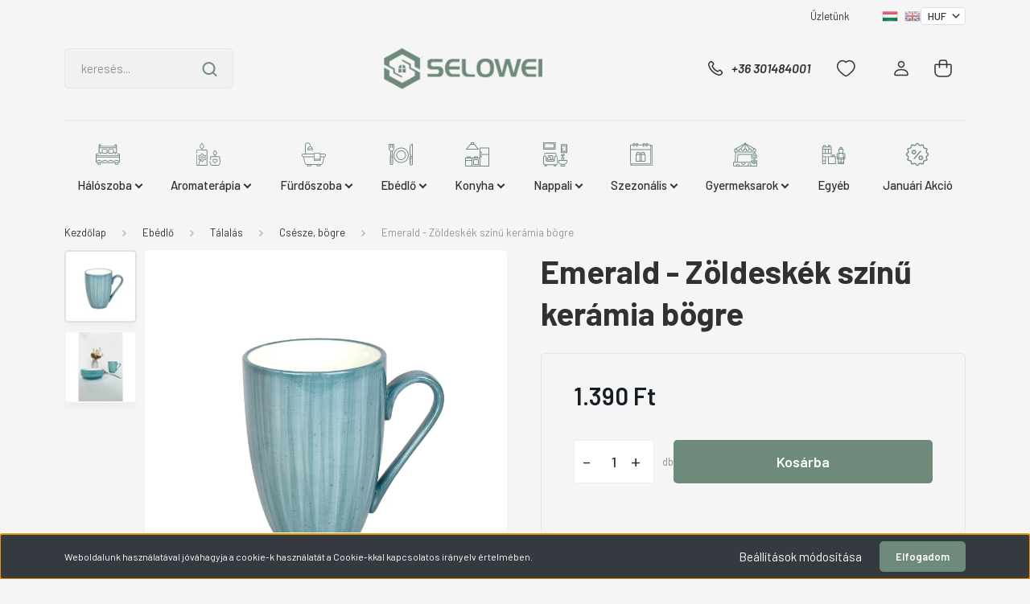

--- FILE ---
content_type: image/svg+xml
request_url: https://seloweiwebshop.cdn.shoprenter.hu/custom/seloweiwebshop/image/cache/w30h30q100/madrid2024/piktogramok/ugyfeltermek.svg?lastmod=0.1721725219
body_size: 1427
content:
<?xml version="1.0" encoding="UTF-8"?>
<svg version="1.1" viewBox="0 0 1128 1128" width="1280" height="1280" xmlns="http://www.w3.org/2000/svg">
<path transform="translate(89)" d="m0 0h387l12 12 1 8v93l69 1 2-5 14-22 38-38 24-16 10-6 12-6 10-4 1-1 10-2 2-2 13-2 4-3 3-1 15-1 5-2h3l1-3h51l11 5 9 1h6l7 4 10 1 5 3 11 3 20 9 20 12 10 7 8 6 35 35 8 12 9 14v2l134-1 11 5 9 4 9 7v2h2l8 10 4 9 3 7 2 5v641h1v15l-6 7-2 8-6 8-11 12-8 6-9 1-2 3-9 1h-378l2 4 1 10 1 24 2 8 2 31 2 9 1 3 2 34 2 7 4 1 99 1 11 10 1 2v98l-1 10-5 4-4 5h-2v2h-499l-3 1-7-8-5-5v-108l5-5 7-6 78-1 5-1 2-4 1-6 1-30 3-5 1-37 3-4 1-9 1-26 3-9h-366l-4-3-9-3-9-6-8-8-8-10-5-13-3-3v-656l5-10 3-9 12-13 5-5 9-6 9-3 2-2h31v-100l7-8zm25 39v318l2 1h210l8 7 59 59 3 1v-54l9-11 3-2h43l1-2v-316l-1-1zm623 4-24 1-2 2-14 2-5 3-8 2-5 3v2h-3l-1-2-4 4-17 8-12 8-10 9-11 10-4 2-6 9-4 4v2l-4 2-7 8-2 5-5 6-6 12-2 6-3 2-1 7-5 9v7l-4 5-1 18-3 2v382h112v-83l-19-10-14-9-11-7-13-13-10-14-7-9-9-19-5-17-2-10-2-4v-169l10-10 51-1 4-2 8-10 1-33 1-3 4-2 7-5h13l6 4 5 5 1 10v8l7 13 6 7 10 5h2v2l2 1 193 1 7 3 10 3 4 2h3l1-3-1-11-4-8v-13l-3-3-2-4v-6l-5-11-3-7-9-19-5-6-3-6-11-12-9-10-7-7-8-7-7-7-12-7-13-7-8-5-10-4-4-2-8-2-4-2-13-3-4-1-21-1zm225 108 2 5 2 3 2 12 2 2 1 6 1 16 3 6 1 387 5 3 12 4 15 8 12 8 15 14 7 8 7 11 8 15 4 12 3 4 1 13 4 5 1 58 1 1h17l1-588-3-5-7-7-7-1zm-899 0-14 1-10 10v590h392l1-1 1-56 4-6 1-13 4-7 4-10 12-22 7-9 7-7 8-7 7-6 15-9 24-11 1-2 1-387 3-4 1-14 1-8 3-4 2-12 2-3v-3h-51l-1 1-1 233-9 9-46 1-1 82-7 8-3 2-12 1-5-3-13-13-8-7-16-17-3-1-1-3-8-7-9-10h-2l-2-4h-2l-1-3-8-7-7-7-7-8-3-3-226-1-10-10-1-2-1-230-1-1zm-62 13 1 2zm678 62-12 12-13 2-1 4h-26l-7 1v141l3 4 1 11 7 13 6 10 12 16 16 12 13 8 9 4 3 2h8l6 4 7 1h28l9-5h9l5-4 15-6 14-11 10-9 1-4h-88v-36h100l7-2 5-7 1-4v-137l-1-1-108-1-7-4-8-2-15-8-6-4zm185 19v94h48l14-8 7-7 6-13v-38l-7-14-7-7-13-7zm71 122-6 3-9 2-1 15-3 6-2 8-6 8-13 13-9 5-7 2v2l-33 1-6 12-8 11-5 7v121h112l1-215zm-71 9-3 14-1 5 2 1h7l9-7 6-8v-4l-3-1zm-78 116-10 5-11 3-2 2-16 2-4 2-29 2-1 2 1 110 4 8 1 29 2 1h61l2-1 1-30 3-3 1-16-1-115zm-242 128-3 3-10 1-14 8-9 6-8 6-10 10-10 16-5 12-2 8-3 6v56h221l1-5-1-33-4-10-1-31-2-9-3-6v-27l-1-9-1-2zm280 0-2 7-1 21-1 11-3 8-1 11-1 28-2 2-1 4-1 28-1 11 1 1h221v-58l-3-5-2-10-5-11-7-10-6-8-8-8-11-7-9-6-11-5-10-2-3-2zm-100 75-1 5 1 7 2 3 1 6 1 29 2 5 5 2h33l4-1 3-9 1-31 4-8v-7l-1-1zm-684 93-1 1v24l3 5 7 8 2 1h1025l4-2 8-10v-27zm409 76-2 7-1 33-3 5-1 5-1 31-4 10-1 28-1 12 1 1h236l1-1-1-32-1-10-2-4-1-10-1-27-3-5-1-25-2-14-2-4zm-110 168v57h449v-57z" fill="#718A7E"/>
<path transform="translate(224,95)" d="m0 0h18l8 2 5 2 8 2 13 8 6 5 4-2 7-6 11-6 9-3 2-1 11-1h24l8 2 16 7 12 8 7 7 10 16 3 10 3 4v39l-4 7-1 7-3 4-3 6-8 8-3 4h-2v2l-8 7-9 9-1 2h-2l-2 4-4 4h-2v2l-8 7-9 9-1 2h-2l-2 4-13 12-9 9-2 3h-2l-2 4-8 7-9 9h-13l-9-6-14-15-7-7-8-7-7-8-12-12-8-7-9-10-9-9-8-7-14-15-6-8-3-5-3-4-1-9-3-4v-34l3-6 3-10 5-9 9-9 6-7 10-8 9-4 10-3 1-1zm-8 37-8 6-11 11-4 5v28l7 11 9 10 16 16h2l2 4 45 45 8 6 4-1 80-80 5-10 1-1v-28l-11-12-11-10h-28l-3 3v2l-4-1-8 7-8 8-8 7-3 2-14-1-21-21-9-4-2-2z" fill="#708A7D"/>
<path transform="translate(725)" d="m0 0h51l4 3-56-1z" fill="#E1E5E1"/>
<path transform="translate(1125,803)" d="m0 0h3v15l-2 1-1-3z" fill="#DFE4DF"/>
</svg>


--- FILE ---
content_type: image/svg+xml
request_url: https://seloweiwebshop.cdn.shoprenter.hu/custom/seloweiwebshop/image/cache/w30h30q100/madrid2024/piktogramok/egyeb.svg?lastmod=0.1721725219
body_size: 987
content:
<?xml version="1.0" encoding="UTF-8"?>
<svg version="1.1" viewBox="0 0 1200 1200" width="1280" height="1280" xmlns="http://www.w3.org/2000/svg">
<path transform="translate(96,126)" d="m0 0h103l9 7 1 71 4 4 2 1h104l1-66 6-10 5-6 2-1h105l7 10 1 70 1 2 6 1h27l13 4 5 4 4 9 1 4v464h24l3-1 1-73 3-3h2l2-4 1-1h104l7 7 6 12-1 11v50l2 2 29 1 12 5 7 6v365l-5 5-2 3h-364l-7-6-6-9-1-3v-328l-109 1-2 9-1 328-5 4-4 4h-157l-6-2-7-10-1-1v-843l8-11 11-1 2-2h31l6-4 1-70 7-8zm30 38-1 1-1 40 2 4 2 1h40l1-1 1-43-2-2zm236 0-3 1v41l1 2 6 2h39l2-1v-44l-1-1zm-294 83-1 4v70h394l4-1v-68l-6-5zm0 112-1 1v166h102l1-41 1-9-1-12v-97l-1-8zm146 0-5 1-1 6v152l1 7 2 1h109v-166l-1-1zm147 0-2 1v165l1 1h102l2-1 1-104v-55l-1-6-2-1zm-294 206v123l1 8h391l5-2 1-4v-125zm503 84v45l1 1h41l4-1 1-4v-37l-6-4zm-502 84-1 5v161h102l1-3-1-162-1-1zm297 0-5 4-1 5v298l2 1h304l1-1 1-298-1-9zm-298 205v102l1 1h101l1-95-1-7-1-1z" fill="#708B7F"/>
<path transform="translate(914,233)" d="m0 0 103 1 6 5 7 9 1 72h38l7 4 6 4 2 3 1 10v104l-1 27-1 3h-2l-2 6-1 7-4 6-8 16-8 8-1 6 2 1 66 1 6 4 10 4 8 6 10 9 6 8 4 8 1 1 1 10 4 2 1 3v214l-1 7-4 4-1 11-5 5-7 13-10 7-13 8-17 3-1 5-1 209-7 11-6 1h-276l-5-2-10-13v-212h-11l-7-3-10-6-11-9-10-14-5-10-1-8-4-10v-205l5-9v-6l-1-3 4-6h2v-6l6-8 8-7 7-6 10-5 6-2 3-3 71-1-4-8-4-3v-2l-4-2-2-3v-6l-3-1-4-11-3-3v-9l-2-5-3-1-1-4v-133l5-6 8-7 1-1h41v-68l6-11 5-6zm24 40v47h52v-47zm-54 86v107l3 3 2 8 7 11 10 13 8 6 10 8 9 4 5 2 6 1 9 4h23l10-5 9-1 3-3 9-3 4-4 10-6 5-5 6-9 8-11 2-7 2-2 1-7v-8l2-9v-82l-2-5zm-74 206-7 7-6 5-5 11v138h24l3-7 4-10 1-29 2-5 2-3 1-33 4-6 1-9v-23l5-10v-25l-1-1zm69 0-1 1v20l-2 7-3 6-1 32-4 7-1 16v13l-5 14-1 27-3 8-1 1-1 12v17l1 1h215v-33l-2-7-2-4-1-9v-19l-3-9-3-7v-27l-3-7-2-5-1-31-4-9-1-14-1-1zm211 0-1 1v16l4 10 1 5 1 26 4 12 1 26 4 12 1 27 4 8 2 18h25v-143l-7-10-11-8zm-284 199-13 1-1 1v26l3 5 3 8 5 5 5 3h4v-47l-1-2zm325 0-15 1v48l7-1 5-3 4-5 4-8v-32zm-273 21-7 2v26l1 4 4 1h221v-33zm-6 71-1 2v120l1 2h94l1-3v-111l-1-9-22-1zm208 0-74 1-1 5v118h91l1-52v-71l-1-1zm-208 163-1 8v11l3 3h88l5-3v-10l-2-7-3-2zm134 0-1 5v14l1 3h90l1-2v-20z" fill="#708B7F"/>
</svg>


--- FILE ---
content_type: image/svg+xml
request_url: https://seloweiwebshop.cdn.shoprenter.hu/custom/seloweiwebshop/image/cache/w30h30q100/madrid2024/piktogramok/szallitastermek.svg?lastmod=0.1721725219
body_size: 2282
content:
<?xml version="1.0" encoding="UTF-8"?>
<svg version="1.1" viewBox="0 0 1200 1104" width="1280" height="1280" xmlns="http://www.w3.org/2000/svg">
<path transform="translate(810,3)" d="m0 0h191l9 1 11 8 7 8 4 8 2 7 1 1 1 10 1 55 5 4 16 8 15 10 13 10 11 9 8 8 7 6 7 8 10 10 1 5-1 9-7 8-5 2-3 2-6-1-8-6-16-16-18-14-9-8-18-11-15-9-16-8-18-7-23-7-16-3-7-2-39-1-48 1v2l-2 1-17 2-3 2-12 2-7 3-7 2-9 4-7 5-4 1-5 3-16 8-11 7-11 9-6 3-43 43-2 5h-2l-2 5-6 7-2 5-6 9-5 9h-2l1 5-4 3-4 10-2 3-2 9-2 2-2 9-2 3-1 12-4 5-1 19-3 4-1 4v68l4 9 1 16 3 5 3 16 3 5 19 1h223l9 2 4 2 8 2 11 6 10 8 7 6 7 8 11 13 9 11 9 10 24 24 11 14 11 12 6 6v2l4 2 3 3 5-1 11-6 10-9 11-9 8-7 11-13 7-8 7-7 5-9 6-10 4-6 11-19 8-20 5-15 1-7 4-7v-10l4-7 1-4 1-28 1-9v-13l-1-8-1-31-4-6-1-4v-10l-5-9v-8l-4-6-3-10-5-13-6-12v-6l4-6 8-7h14l5 3 8 16 5 12 3 5v6l6 8-2 6 6 8v11l2 4 2 1 1 4 1 20 3 5v66l-3 5-1 19-2 5-3 5v10l-2 5h-2l-2 6-1 2h2l-1 6-4 4v7l-4 7-3 8-13 26-3 3-2 6-6 6-4 9-9 10-4 8-13 13-6 7-8 7-13 13-11 7-13 10 6 7 1 3h2v2h2l7 8 25 25 7 10 9 10 23 23 7 8 13 16 11 13 7 6 5 10 5 12 1 1v174l-3 4-3 9-4 5-16 14-8 1-6 5h-44l-1 8-2 2-1 9v6l-3 4h-2v11l-4 2-3 9-3 3-2 6-4 5h-2l-2 7-11 12-10 9-11 7-16 10-12 5-4 2-10 1-2 2-12 1h-37l-13-1-3-2-12-2-9-4-14-8-8-5-7-7-10-6-8-10-6-8-6-9-8-13-4-9-2-5-2-7-2-3-1-21h-318v11l-4 6v10l-3 5-3 9-6 10-6 4h-13l-5-5-6-10v-6l4-6 2-8 2-4 1-13 3-9v-14l-3-9-1-13-3-5-3-9-9-15-6-5-7-8-11-11-14-8-10-4-6-2h-9l-2-3-8-1h-20l-8 4h-9l-5 1-1 3-7 2-13 7-5 4-6 3-13 14-1 5h-2l-2 4-6 9-4 10-2 10-2 2-1 18v18l1 7 3 6 1 8 8 16 4 5 4 7 7 7v2l4 2v2l4 2 9 5 10 7 9 3 5 3h7l5 3 8 1h22l5-1 1-2 4-1h9l4-1 1-3 4-2 4 1 3-5 19-1 5 5 2 4v18l-4 5-15 7-8 3-14 4-1 1-12 1h-37l-13-1-3-2-12-2-9-4-5-3-6-2-4-4-5-2-11-9-17-17-7-8-4-4-3-7-6-12-5-12-1-7-4-6v-18l-18-1v34l-9 11-2 1h-85l-5-3-6-9-1-2v-6l6-9 4-4 8-1h50l5-3 2-4v-4l-57-1-3-3-10-4-6-7-4-10-3-11-1-123-9-4-5-6-1-2v-14l3-5 12-6 1-48-113-1-12-8-3-3v-16l11-8 5-3 111-1 1-44v-123l-71-1-7-8-3-3v-9l5-10 2-2 6-1 65-1 5-5 2-11 12-13 8-6 13-6 454-1-1-7-5-10 1-6-3-9-3-6v-23l-2-19-1-7 1-3 2-20 1-26 4-7 1-8-1-4 6-11v-9l3-3 3-12 10-23 8-15 9-16 4-6 7-11 7-8h2l2-4 8-11 11-12 8-8 12-9 11-9 7-6 7-4 5-4 11-6 14-8 4-2 1-72 8-12 10-9 5-3zm-2 33-2 7v39l1 2 17-1 1-4h16l9-5h20l8-4 14-1h17l18 1 7 3 5 1h19l8 5h8l15 5h9l1-8v-39l-1-1zm-640 454-4 1v206l78 1 10 6 5 9-1 9-6 8-8 4-78 1v51l1 1 83 1 7 8 2 3v8l-10 11-83 1v42h147l16-10 9-5 3-2 9-2 6-4h9l6-4 50-1 6 3 3 2h10l4 4 10 4 17 9 8 6h193l1-13v-357l-27-1zm685 0-37 1-1 205 1 1 84 1 9 6 4 5v14l-6 7-6 4h-90l-3-3-9-2-11-11-4-7-1-219-1-1h-78v370h194l6-5 12-7 7-3 3-2 6-2 5-3 13-2 5-4h48l7 3 4 2h8l8 5 19 9 7 3 5 6h102l2-1 1-20-6-7-19-1-5-7-1-8v-5l5-5 5-6 19-1 1-1v-20l-3-11-7-11-21-21-2-1-167-1-9-7-3-4-1-8 2-8 7-6 5-3 131-1-2-5-7-6-12-12-13-17-12-13-22-22-11-14-13-14-7-8h-2v-2l-8-7-11-12-9-11-11-13-11-12-15-14-9-11-9-9-8-4-7-1zm115 376-8 4-11 1-4 3-8 2-10 6-13 9-14 14-3 7-5 6-4 9-3 4v8l-4 5-1 38 2 10 3 3-1 6 6 8 2 6 6 10 9 11 12 11 13 8 4 3 9 3 3 2 12 2 3 2 6 1h24l10-4 12-1 3-3 9-4 10-6 9-9 8-7 7-8 4-5 8-15 2-7 3-5 1-19 1-8-1-10v-10l-1-7-4-5-2-8-7-13-2-5-25-25-10-5-5-3-8-3-6-3-5 1-13-5zm-804 29v47h97l6-12 3-12 6-12 1-10-1-1zm347 0-1 2 8 17 5 12 1 11 3 4 3 1h140l1-12-1-35zm197 0-4 6v39l9 3 133-1 4-9 8-22 5-11-1-5zm389 0-1 5 3 5 3 6 3 4 2 10 3 3 1 11 5 3 23 1h12l5-2 6-2 3-9 1-5v-24l-4-6z" fill="#728C80"/>
<path transform="translate(377,533)" d="m0 0h34l4 3 11 4 10 7 9 7 60 60 6 5 7 8 6 9 3 8 3 6-1 23-4 7-2 6-9 11-23 23h-2l-2 4-20 20h-2l-2 4-20 20-11 8-9 6h-5l-7 5h-34l-6-5-8-2-9-7-15-14-9-10-2-3v-8l5-10 4-5 8-7 13-12 8-7 4-2v-2l8-7 20-20 5-4-1-4-17-16-10-9-16-15-26-26-5-7v-11l7-9 9-9 8-7 7-6 16-8zm15 33-8 4-7 2-8 5 5 4 10 10 7 8 8 8 8 7 7 8 29 29 1 6v10l-15 16-17 16-12 13-12 11-14 15-4 3 1 3 13 7 3 2 11 1 6-3 9-5 14-14 8-7 10-9 8-7 16-15 9-9 4-3v-2l4-2 6-7 3-7 2-5-4-6-4-7-16-16-11-9-17-16-10-9-8-9-8-7-9-9-5-1-7-4z" fill="#718B80"/>
<path transform="translate(223,271)" d="m0 0h319l8 4 6 5 2 4v11l-3 5-8 7-7 1h-317l-5-3-6-7-1-3v-11l3-5 4-4h2l1-3z" fill="#6F8A7E"/>
<path transform="translate(293,181)" d="m0 0h314l9 6 3 4v17l-7 7h-319l-5-5-6-7-1-4 4-9 5-7z" fill="#748E83"/>
<path transform="translate(979,911)" d="m0 0 14 1 7 1 13 7 14 14 9 20v28l-3 3-2 8-4 6-4 5h-2l-2 4-10 8-5 2-2 2-11 1-7 3h-7l-9-3-11-1-3-3-8-4-8-7v-2l-3-1-3-5-3-7-5-13-1-10 1-12 3-7 3-9 7-11 8-7 10-6 8-4zm-5 34-9 7-5 6v16l4 7 8 6 2 1h14l7-4 4-5 4-8 1-5-3-7-8-9-7-5z" fill="#718C80"/>
<path transform="translate(377,912)" d="m0 0h37l3 3 9 4 17 17 4 9 3 6v34l-3 3-2 1v6l-15 16-4 4-12 5-9 1-6 3-10-1-5-2-11-1-4-3-11-6-5-4-6-11-5-5v-4l-1-6-4-8v-11l5-11v-7l8-9 3-7 14-10zm12 33-5 3-5 5v2l-4 2v17l3 6 6 7 3 1h16l7-4 6-10 1-4v-7l-6-11-8-6-9-1z" fill="#718C80"/>
<path transform="translate(893,224)" d="m0 0h18l7 4 1 2 1 112 1 7 4 1 46 1 6 5 3 7v8l-3 5-4 5-3 2h-74l-6-7-4-4v-138l6-9z" fill="#708A7E"/>
<path transform="translate(410,354)" d="m0 0h152l10 2 9 11v7l-4 7-6 6-3 1h-167l-5-5-6-5-2-3 1-9 7-10 2-1z" fill="#768F84"/>
<path transform="translate(260,354)" d="m0 0h75l9 1 6 4 2 4 1 9-2 10-8 5-10 1h-80l-5-2-4-4-3-9 1-8 6-8 3-2z" fill="#769084"/>
<path transform="translate(15,594)" d="m0 0h69l5 3 9 8 1 2v12l-5 6-10 6-12 1h-54l-13-6-5-6v-16l8-6z" fill="#728C81"/>
<path transform="translate(203,636)" d="m0 0h72l9 5 4 9v7l-3 7h-2l-1 3-8 3h-69l-8-2-5-6v-14l4-6z" fill="#728D81"/>
<path transform="translate(12,786)" d="m0 0 62 1 5 5 1 3v16l-4 6-2 2h-64l-10-11v-11l10-10z" fill="#708A7F"/>
<path transform="translate(898,135)" d="m0 0h10l7 3 4 4v43l-7 6h-19l-7-10-1-6v-28l5-5z" fill="#718B7F"/>
<path transform="translate(1084,351)" d="m0 0h43l6 4 2 5v11l-2 5-7 7h-39l-5-4-4-7v-13l3-5z" fill="#718C80"/>
<path transform="translate(680,351)" d="m0 0h40l6 5 4 8-1 7-5 8-4 4h-40l-10-12v-8l9-11z" fill="#718B7F"/>
</svg>


--- FILE ---
content_type: image/svg+xml
request_url: https://seloweiwebshop.cdn.shoprenter.hu/custom/seloweiwebshop/image/cache/w30h30q100/madrid2024/piktogramok/garancia.svg?lastmod=0.1721725219
body_size: 2528
content:
<?xml version="1.0" encoding="UTF-8"?>
<svg version="1.1" viewBox="0 0 880 1180" width="1280" height="1280" xmlns="http://www.w3.org/2000/svg">
<path transform="translate(381)" d="m0 0h118l1 3 5 2 16 10 61 61 4 3h90l13 1 6 3 9 2 9 3 11 6 12 11 9 6 11 11 8 11 6 7 9 17 3 10 2 5 1 11 3 8 2 17v74l6 8 55 55 10 16 8 16 6 9 2 12 3 2v51l-3 4-2 10-6 10-8 16-8 14-61 61-2 3v27l-1 46-1 17-2 6-1 1-1 16-3 4-2 9-9 17-8 10-9 11-10 10-11 9-13 8-4 3-10 2-5 3-18 6-9 1h-52l1 4 6 7 9 15 6 8 3 6 8 12 7 11 13 24 10 14 9 14 8 13 14 22 7 14 6 9 7 10 6 9 12 21 10 16 5 7 4 7 6 9 4 8 9 12 15 27 2 5v14l-7 8-6 6-11 3-5 2-7 2-6 2-7 3-9 2-6 3-7 2-10 5-13 5-13 4-18 5-11 4-9 4-6 2-12 5-11 4-21 7-24 7-2 2h-51l-5-20-1-7-2-2-4-13-2-9-2-3-2-13-2-3-2-17-2-3-2-13-2-3-2-14-3-10-1-9-3-5-3-10-2-9-2-3-2-13-2-3-2-17-2-2-1-11-3-6-2-14-3-9-1-9-6-9-2-15-2-3-1-11-3-6-1-15-4-6-2-1-1 3-2 1h-21l-5-4-1 5-2 3-1 15-3 2-1 14-3 3-1 11-5 12-2 7-2 9h-2l-1 17-3 3-1 12-3 5-1 16-3 3-1 12-1 3-2 1-2 16-5 8-1 3v7l-4 9-1 13-1 3-2 1-1 12-3 5-1 16-3 3-1 13-3 3-2 14-5 10-3 15-2 5-1 7h-54l-1-2-35-11-25-9-8-4-25-9-36-12-35-13-30-10-10-3-13-13v-16l8-16 4-7 10-15 7-11 5-9 16-24 9-15 7-13 7-10 7-11 7-10 6-12 20-32 6-10 4-5 4-7 7-10 5-8 6-12 6-10 7-10 5-7 3-6 6-9 10-16 6-8h-62l-3-2-7-2-2-2-10-2-2-2-9-2-7-6-7-3-9-7-10-9-10-10-7-9-7-10-8-16-3-9-2-8-1-8-2-5-3-19v-27l1-3v-16l-1-13v-9l2-2-1-5-5-5-9-10-50-50-10-18-8-16-4-7-2-10-2-2v-51l2-1 4-15 6-10 9-17 8-12 58-58 3-6-1-13 1-68 3-14 2-5 2-13 3-9 8-16 21-27 8-7 11-8 7-6 12-7 9-3 13-4 2-1 17-1 88-1 64-64 11-7 9-6zm49 28-7 3-9 1-16 8-9 5-10 9-61 61-10 6-1 1-27 1h-62l-22 1-9 3-13 5-7 6-8 4-7 8-11 23-1 2-2 13-3 9-1 90-2 12-3 5-68 68-7 12-6 10-2 9-2 3v41l3 5 2 7 9 17 14 15 38 38h2l2 4h2l2 4 12 12 4 12-1 11 1 3-1 49v22l3 17 2 4 2 12 2 2 2 9 7 9 3 5 4 5h2v2l12 6v2l9 4 1 1 10 2 9 4 6 1h92l4-1 8 3 10 7 64 64 5 4 6 3 5 4 9 3 3 2 13 1 6 3h15l5-2 1-1 13-1 10-4 7-4 10-7 10-9 42-42 5-6 8-7 6-5 8-5 106-1 12-5 9-2 9-5 7-5 5-3 5-4 4-7 6-9 5-14 2-12 2-5 1-9 1-92 4-8 11-10 7-9 49-49 10-15 5-10 2-8 2-5v-38l-3-5-2-8-6-11-4-5-3-5-15-16-36-36h-2l-2-4h-2l-2-4-5-5-6-7-2-8-1-85-1-14-3-6-1-11-8-18-6-10-4-5-11-7-5-4-10-4-13-4-25-1h-84l-14-10-7-6-6-7-6-5-2-3h-2l-2-4-39-39-6-5-24-12-14-2-3-2zm-126 756-7 8-5 7-4 7-2 5-6 8-5 10-4 6-4 7-3 4-5 10h-2l-3 7-6 7-2 5-6 7-2 5-6 9-6 11-5 9-8 12-5 7-6 12-6 7-2 5-6 8-13 22-6 11-5 6-3 6-5 6-3 6-5 7-6 12-6 10-8 12-4 5 1 5 14 3 16 7 6 3 63 21 11 4 5 3 9 3 11 3 3 2 9 2 3 2 8 2 9 3 10 4 9 2 1-2-1-3 3-10 2-6 2-11 2-7 2-11 2-5 2-11 2-6 2-13 2-5 2-12 5-10 2-13 3-6 2-12 2-5 2-14 2-4 2-13 2-4 2-14 2-4 2-12 5-8 2-15 3-5 2-13 2-5 2-15 2-5v-11l-8-4-6-5-5-2-19-19h-2l-2-4-5-4-6-7h-2l-2-4-16-16zm269 0-54 54-8 4-5 4-6 3-1 3 1 11 2 2 1 4 1 14 2 2 2 14 3 5 1 11 6 12 2 12 3 7 1 13 2 2 2 14 2 2 2 17 2 3 2 14 3 5 2 14 5 8 2 13 2 3 2 17 2 2 2 14 2 2 2 15 3 8 1 10 3 4 1 4v9l5-1v-2l6 1 10-4 9-4 9-2 3-2 9-2 26-9 10-5 9-3 11-3 3-2 9-2 3-2 9-2 3-2 9-2 2-2 9-2 8-5 15-5 10-2 1-5-8-11-7-10-7-14-6-10-3-4-3-5-5-7-3-5-5-7-6-11-10-17-9-14-7-11-7-12-6-8-7-11-6-11-8-14-7-11-7-10-4-6-4-7-4-5-3-6-6-9-12-21-3-4-6-12-9-10-2-3z" fill="#728C80"/>
<path transform="translate(417,112)" d="m0 0h46l1 3 31 1 6 3 14 1 7 3 9 2 16 7 5 3 8 2 9 3 19 10 9 6 11 7 14 9 9 7 6 4 17 17 6 5 7 8 19 19 5 8 7 10 6 11 7 9 9 17 8 17 8 20 4 7 1 8 2 1 1 3 1 12 3 6 1 20 3 4v82l-3 4-1 19-3 5-1 11-3 7-2 9-5 10-7 19-8 16-6 11-12 19-6 10-4 5h-2l-2 7-53 53-11 7-4 4-6 3-14 10-11 6-16 8-12 5-16 7-6 2-11 4-11 3-19 3-1 1-31 2-2 2-9 1h-28l-9-1-10-2-22-2-23-5-15-4-13-5-14-6-11-6-8-2-11-6-14-8-11-8-6-4-10-8-5-3-18-18-6-5-5-6-7-6-7-8-8-8-3-6-9-11-7-12-8-13-8-16-11-23-6-16-3-10-2-4-2-14-2-3-2-19-2-4v-85l3-4 1-18 3-7 1-11 3-6 3-10 5-11 7-17 8-16 9-16 7-11 8-12 5-6 3-6 10-10 5-6 7-6 2-3h2l2-4h2l2-4 6-5 13-13 9-6 8-6 18-11 10-7 10-6 15-6 16-6 8-4 8-3 3-2 13-2 2-2 15-2 5-2 26-1 5-2zm3 44-3 2-28 2-6 2-13 2-7 3-10 2-6 4-11 4-10 5-14 5-13 7-11 8-9 7v2l-5 1-10 9-12 9-5 4v2h-2l-6 10-8 8v2l-4 2-3 3-2 6-7 7v2h-2l-3 7-5 8-5 10-9 21-4 8v2h-2l-1 2-1 9-3 3-1 11-3 6-1 20-3 2v82l3 1 1 21 2 3 2 14 3 5 1 7 6 8 3 10 8 16 10 19 3 5 9 11 4 7 7 7 10 13 10 10 12 9 10 8 6 4 8 7 6 3 9 6 19 9 4 3 7 1 6 5 11 3 3 2 10 2 7 2 10 1 7 3 28 1 4 3h34l11-3 24-1 6-2 1-1 12-1 8-3 10-2 2-2 10-2 6-5 11-5 8-3 16-8 9-6 22-16 10-8 8-7 11-11 8-11 8-9 3-6 8-9 17-33 10-22 3-9 3-6 1-10 3-6 1-19 3-4v-79l-3-4-1-17-3-7-1-11-3-6-2-9-5-7-3-10-8-16-12-23-9-10-3-6-11-12-9-12-4-5-12-9-11-9-8-6-11-8-9-6-2-2-7-3-9-5-10-3-19-9-10-4-32-8-26-2-9-2z" fill="#728C80"/>
<path transform="translate(434,200)" d="m0 0h11l7 5v2l4 2 7 10 5 8 9 20 4 11 6 11 9 15 4 8 5 14 8 16 19 2 5 3 26 1 2 3 28 1 2 1v2l28 1 4 3 11 1 5 4 5 5v2l4 2v2h2l2 3v7l-9 11-28 28-8 7-38 38-10 8-2 1v17l3 6 1 21 3 5 2 20 3 9 2 4 1 11 1 12 2 1 1 3v27l-18 18-10-3-13-7-17-9-16-8-10-6-2-2-16-6-12-6-17-11-8-4-5 1-5 4-30 15-23 12-10 6-42 21-9 2-6-5v-2l-4-2-4-5-3-3v-26l3-6 2-21 5-16 2-18 3-7 1-18 3-8v-13l-49-49-6-5-35-35-5-8v-6l7-8 10-10 11-1 5-3 26-1 2-3 31-1 1-3 27-1 5-3 16-1 2-1 3-7 7-15 5-12 11-20 8-16 5-13 10-19 7-10 9-9zm5 74-5 5-9 19-4 10-12 24-5 7-6 12-6 7-12 7-1 1-29 2-2 2-27 2-2 2-28 2 2 4 9 9h2l2 4h2l2 4h2v2l4 4h2v2h2v2h2v2h2l2 4 12 12h2v2h2v2h2v2l8 7 4 5 6 5 1 2v23l-2 6-1 1-1 27h-2l-2 9-1 13-6 16v3h6l17-9 13-8 12-6 15-6 9-5 7-5 7-4h12l7 4 8 6 19 9 11 4 16 9 15 9 8 4h2l-1-8-3-9-5-28-2-4-1-19-3-5v-27l7-8 9-8 4-4v-2l4-2v-2l4-2 5-6 6-5 6-7 7-6 7-8 4-3v-2l4-2 4-5v-2l-22-1-6-2-1-1-28-2-3-2-27-2-13-8-7-8-7-14-5-7-10-21-6-13-5-12-6-9z" fill="#728C80"/>
<path transform="translate(135,192)" d="m0 0h1l-1 95-2 12h-1v-90l2-13z" fill="#ADBDB6"/>
<path transform="translate(747,554)" d="m0 0h1v27l-1 67-1 6h-2l1-96z" fill="#8DA399"/>
<path transform="translate(744,194)" d="m0 0 2 3 1 6v80l-1 9h-1z" fill="#91A59C"/>
<path transform="translate(132,554)" d="m0 0 2 4 1 6-1 8 1 3-1 49v23h-2z" fill="#ADBDB6"/>
<path transform="translate(586,121)" d="m0 0 78 1 11 1v1h-99l-1-2z" fill="#C0CCC7"/>
<path transform="translate(195,772)" d="m0 0h50l14 1v2h-61z" fill="#AEBEB7"/>
<path transform="translate(91,574)" d="m0 0h1v51l-1 26h-1l-1-11v-23l1-3v-16l-1-13v-9z" fill="#9AADA4"/>
<path transform="translate(650,772)" d="m0 0h35l-3 2-9 1h-44v-1l20-1z" fill="#B8C5BF"/>
<path transform="translate(91,574)" d="m0 0h1v20l-2 4-1-13v-9z" fill="#A3B5AD"/>
<path transform="translate(588,151)" d="m0 0 11 6 9 6v2l-5-2-4-2v-2l-5-1-2-1v-2l-4-2z" fill="#98ABA2"/>
<path transform="translate(382,1022)" d="m0 0h2l-1 11-3 6-1-4z" fill="#B2C1BA"/>
<path transform="translate(467,906)" d="m0 0 1 3h2l1 13v3l-3-4z" fill="#B0BFB8"/>
<path transform="translate(132,554)" d="m0 0 2 4 1 6-1 9h-2z" fill="#9FB2A9"/>
<path transform="translate(552,670)" d="m0 0h2l-2 5-10 2v-2z" fill="#9CAFA7"/>
<path transform="translate(229,352)" d="m0 0 2 1-4 4-1 9-2-2v-6z" fill="#A3B4AC"/>
<path transform="translate(523,508)" d="m0 0 2 1 3 12-3 2z" fill="#A0B2AA"/>
</svg>


--- FILE ---
content_type: image/svg+xml
request_url: https://seloweiwebshop.cdn.shoprenter.hu/custom/seloweiwebshop/image/cache/w30h30q100/madrid2024/piktogramok/baba.svg?lastmod=0.1721725219
body_size: 2116
content:
<?xml version="1.0" encoding="UTF-8"?>
<svg version="1.1" viewBox="0 0 1200 1200" width="1280" height="1280" xmlns="http://www.w3.org/2000/svg">
<path transform="translate(580)" d="m0 0h39l1 47 4 2 24 13 18 10 26 15 14 7 13 8 24 13 22 13 19 10 11 6 14 9 14 7 19 11 6 3 23 13 18 10 13 7 22 13 19 10 14 8 16 9 15 8 14 9 11 6 19 10 23 13 18 10 11 6v2h13l14 1 5 3 7 2 11 10 5 9 2 13 1 1v100l-2 10v8l-4 6-4 8-12 12-12 6-9 5h-10l-2 4 1 9 1 40 3 3v2l5 2 7 4 19 1 20 10 13 12 7 8 4 4 5 12 2 8 3 7v12l7 11 7 7 1 7 3 1 2 12 3 3v31l-2 2-3 12-3 4-2 5-3 4-4 8-4 2v2h-2v12l-2 8-2 3-2 9-4 8-6 8-4 6-6 6-7 3-6 6-9 2-4 3-13 1-15 6-3 3-6 3-6 5-11 4-6 3v49l6-1 5-3 9-1v-2l6-2h106l3 1v53l-3 5-2 9-8 14-6 7 3 7 12 16 1 8 3 2v142l-3 5-2 8-6 10-12 12-13 7-9 1v3h-1110l-3-3-9-2-10-6-14-14-3-7-2-3-2-8-2-2v-143l3-5 2-7 11-15 6-5 17-10 5-1 23-1 12-1v-15l1-15 2-10 1-10 1-38 3-16 1-41 2-10 2-12 1-43 3-11 1-8 1-38 4-23 1-40 2-12 1-3 2-46 3-23 1-40 1-7-2-5-10 1-19-10-10-9-6-7-6-11-1-14-1-3-1-92v-7l2-5 1-10 6-10 10-10 10-3 6-3h21l7-4 19-10 13-8 24-13 18-10 21-12 18-10 11-6 19-11 21-11 11-7 14-8 21-11 10-6 6-4 6-3 33-18 19-11 14-8 19-10 18-11 12-6 18-10 20-12 16-8 10-6 8-5 12-6 19-11 6-3 3-3zm-2 112-9 10-10 13-7 9-8 8-7 8-8 11-7 8-15 15-7 11-13 13v2l-3 1-12 16v2l-3 1-7 8-10 10-9 13-9 9-7 8-7 9-7 8v4l3 3 9 3 5 5h2l2 4 5 6 2 5 3 4 1 48 1 1h74l3-4 1-12 1-38 3-3 3-7 7-7 4-3 9-2 2-2 18-1h8l1-1v-196zm41 0v196l1 1h25l6 4 9 3 9 8 4 8 2 7 1 43 4 6h74l1-2v-46l4-5 3-7 11-12 12-5 3-3-2-4-8-10-7-8-11-12-8-10-9-11-10-10-13-17-7-7-7-8-8-9-8-11-13-13-8-10-7-9-12-13-9-11-8-10-11-13zm70 19v3l12 11 8 12 8 10 8 7 8 9 7 11 19 19 9 13 11 11 7 8 8 11 9 10 10 10 13 18 10 10 6 5h33l7 3 9 5 9 8 4 6 4 7 1 48 1 2h74l4-5 1-49 4-3 2-7 9-8 7-3v-4l-19-10-12-6-16-10-8-4-1-2-8-3-14-8-2-2-7-3-2-2-7-3-7-4-5-3-8-4-10-6-7-4-6-1-2-4-4-1-12-8-14-7-2-2-8-3-11-7-17-10-7-3-18-10-7-5-6-3-2-2-8-3-11-6-19-11-25-14-7-4zm-182 1-16 8-10 6-17 10-19 10-9 5-18 11-14 7-24 14-14 8-14 7-18 11-6 3-22 12-23 13-25 14-15 8-20 12-23 12-12 6-1 3 4 3 8 4 6 5 3 8 3 1 1 51 4 4h74l1-48 8-14 5-6 9-6 6-3 5-2h33l8-7 9-8 11-15 7-8 12-12 11-15 11-12 7-7 6-9 11-12 9-9 8-11 9-11 12-12 10-14 7-8 6-4 1-3zm-404 215-6 2v96l2 10 4 5 6 4h978l6-2 6-4 3-9 1-22v-74l-1-5-2-1h-72l-1 1-1 44-3 4-2 10-15 15-9 2-4 3h-89l-4-3-8-2-10-8-7-11-3-7v-46l-2-2h-69l-8 1-1 5-1 47-8 13v2l-5 2-18 9h-89l-4-4h-6l-6-4-8-8-4-6-5-17-1-39-1-1h-71l-2 1-1 13v17l-1 13-3 7-2 8-12 13-4 3-9 1-2 3h-90l-4-3-9-3-9-6-4-6-4-7-1-5v-40l-1-8-16-1h-61l-2 1-1 51-9 14-9 7-10 4-3 2h-91v-2l-3-2h-6l-8-7-9-9-3-10-2-4-1-44-1-1zm938 154-885 1-4 8-1 4-1 16-1 34-3 12-1 16-1 32-2 12-1 2-1 32-2 21-2 15-1 40-3 15-1 39-2 14-2 13-1 39-3 15-1 11-1 36-3 14-1 11v12l1 3 10 1h47l17-1 3-2 1-3 1-35 2-8 1-3 1-11 1-39 3-13 1-10 1-39 3-11 1-7 1-43 3-14 1-31 1-17 2-9 1-12 1-35 3-9 1-14 7-8 8-8 9-4 4-2h644l49-1 5-4 14-6 3-2 18-1 2-1v-2l5-2 10-7 11-6 7-2 2-2 26-2v-25l-2-10-3-6zm-8 80-3 3-8 4-6 5-7 8-3 3h-27l-5 2-10 7-8 8-2 7-2 3-1 28-18 18-3 8-2 5v13l4 11 19 19 1 29 6 11 11 11 5 4 9 1 3 2h8l8-3 5 1 8 8 5 6 7 5 2 3h30l9-6 16-16 4-1 8 3h8l7-3 8-1 7-8 5-4 4-4v-6l4-3v-27l7-8 12-13v-5l3-3 2-12-4-10-3-8-16-17-1-4v-22l-3-5-2-4v-3l-5-6-5-4-1-2-7-2-2-3h-29l-13-13-6-5-7-3-3-2zm-770 38-3 2-2 17-1 36-3 14-1 10-1 38-2 9-1 4-1 16-1 35-3 14-1 39-3 16-1 35-1 14-2 7-1 8v36h649l16-1-1-6-3-7-2-7-3-5v-52h110l4 4 10 1 6 4h5l1-48-1-3-11-5-6-2-8-5-11-8-19-5-9-1-4-3-6-2-9-6-10-8-4-6-3-6-6-10-3-9-3-6v-11-3l-9-11-2-5-7-14-2-7-3-9v-19l1-7 3-4 2-11 3-4 2-5 7-9 5-9v-10l2-6v-4zm667 309-2 1v7l6 14 10 10 8 5 9 2 10 2h49l5-3 2-2-1-6-3-4-2-5-8-10-7-6-8-3-2-2zm165 0-4 3-7 3-10 9-6 7-3 7-1 1v8l2 2 14 1h38l9-2 12-3 10-6 7-8 3-10 4-8-1-3-2-1zm-641 79-7 2-2 7v22l7 16 7 9 4 5 13 9 9 5 1 1h32l5-2 13-7 9-8 7-9 5-10 3-8 2-6v-14l-5-10-3-2zm-394 0-11 1-9 9-2 4v126l6 9 5 3h3l2 4 81-1 4-4 3-13 2-2 2-7 6-8 4-6 9-9 7-8 6-4 7-4 6-4 8-2 2-2 15-2 8-3h16l8 3 12 1 8 4 7 2 14 9 6 5 7 8 9 9 8 14 4 10 2 7 3 5 2 1h386l1-39 4-8 1-7 10-18 10-14 8-7 11-8 10-6 7-3 3-2h8l7-4 13-1h18l6 3 6 2h7l4 4 8 3 9 5 17 16 7 7 4 6 4 8 3 7 2 4v8l4 6 1 37 2 1h236l5-4 4-2 6-10v-125l-4-6-8-7-8-1-2 2-2 6-4 9-6 11-9 14-14 14-8 5-5 3-10 5-3 2h-8l-4 4h-44l-4-4h-9l-4-4-4-1-8-5-6-3-21-21-9-16-7-20-18-1h-330l-4 1v33l-3 5-2 13-2 2-4 10-12 18-9 10-10 6-6 5-7 3-3 2-10 2v2l-22 1h-14l-19-1-2-3-10-2-2-2-7-3-10-6-18-18-7-11-7-13-1-8-3-5-1-9-1-31-1-1zm1019 0-87 1 1 5 7 11 6 7 14 9 7 2 5 3 28-1 5-3 7-2 12-9 8-9 5-9v-4l-6-1zm-272 76-7 2-10 3-5 3-5 2-5 4v2l-4 2v2l-4 2-4 7-3 5-3 8-2 5v22l2 5 4 5h104l3-4 3-7 1-13-2-10-4-12-3-5-6-8-9-9-12-6-10-3-4-2zm-577 38-10 3-10 2-11 7-10 7-4 8-7 9 1 4 2 1h103l2-2-1-5-4-5-5-9-7-6-16-10-13-2-4-2z" fill="#738E81"/>
<path transform="translate(1043,618)" d="m0 0 13 1 5 3 9 1 8 4 5 2 9 5 18 18 4 8 2 5 2 6 2 2 1 29-1 18-3 4-2 7-2 2-2 6-25 25-7 1v2l-4 2h-7l-5 4-17 1-19-1-5-4h-8l-3-3v-2h-6l-17-16-9-11-4-7-3-7-3-5v-30l1-13 4-7 2-7 3-4 4-7 11-12 7-6 10-5 5-2 3-2 11-2 6-2zm-4 39-12 5-10 6-5 7-4 7v29l7 11 10 9 7 3 4 2h15l7-2 10-5 8-7 3-5v-4l4-3v-24l-2-6-7-10-6-5-4-2-1-2-10-2-2-2z" fill="#738E80"/>
</svg>
